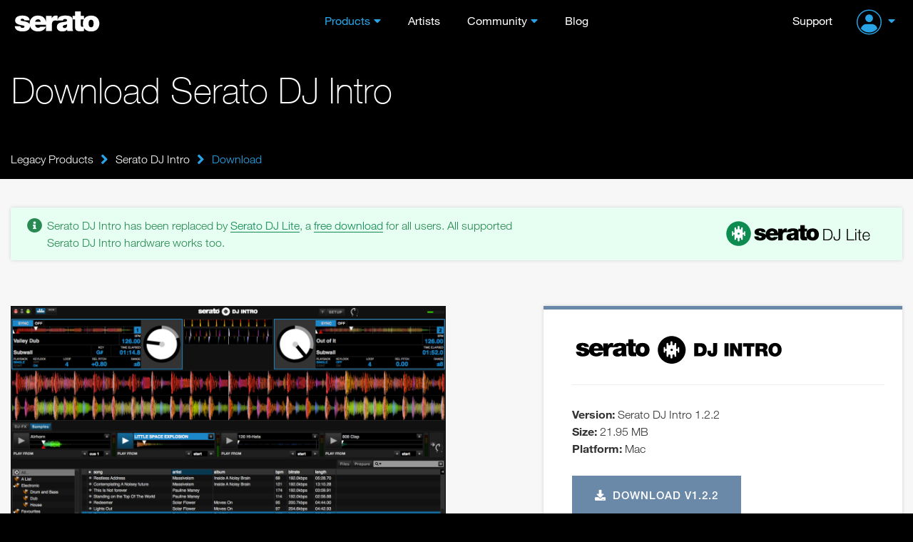

--- FILE ---
content_type: text/html; charset=UTF-8
request_url: https://serato.com/dj/intro/downloads/1.2.2
body_size: 11551
content:
<!DOCTYPE html>
<html lang="en">
  <head>
    <!-- Head -->
    <!-- Google Optimize -->
<script src="https://www.googleoptimize.com/optimize.js?id=GTM-PL87RHS"></script>
<!-- Required meta tags -->
<meta charset="utf-8">
<meta name="viewport" content="width=device-width, initial-scale=1, shrink-to-fit=no">

<!-- Javascript -->
<script type="application/javascript">
  var notificationsBaseUri = "https://notifications.serato.com/api/v2/me/notifications"
</script>
    <script src="/static/vue2.7_2eefe203eac2dde36929c55671483e3c.ssl.min.js" type="text/javascript" charset="utf-8"></script>
<script src="/static/v3_external_jquery-3.2.1.min_c9f5aeeca3ad37bf2aa006139b935f0a.ssl.min.js" type="text/javascript" charset="utf-8"></script>
<script src="/static/meganav_79dede7820961717053539b8b48dc7e8.ssl.min.js" type="text/javascript" charset="utf-8"></script>
<script type="text/javascript">
    dataLayer = window.dataLayer || [];
                dataLayer.push({
                            'dimension1': 'no',
                            'userId': undefined,
                            'dimension28': 'row',
                            'dimension2': 'Serato DJ Intro pages'
            
        });
        
</script>
<script>
    const insightsDomain = "https://insights.serato.com";

    (function(w,d,s,l,i){w[l]=w[l]||[];w[l].push({'gtm.start':
    new Date().getTime(),event:'gtm.js'});var f=d.getElementsByTagName(s)[0],
    j=d.createElement(s),dl=l!='dataLayer'?'&l='+l:'';j.async=true;j.src=
    `${insightsDomain}/gtm.js?id=`+i+dl;f.parentNode.insertBefore(j,f)
    })(window,document,'script','dataLayer','GTM-WRQHXNDV');
</script>
<!-- End Google Tag Manager --><script type="text/javascript">
	(function( window ){
		var f = function(){
			if( $( '#g-recaptcha' ).length > 0 ){
				grecaptcha.render('g-recaptcha', {
					sitekey : '6LeCBCoTAAAAAChhj9L8t8u7HW-9TwfAokU_nJIu'
				});
			}
		}
		window.render_recaptcha_callback = f;
	})(window);
	window.onload=window.render_recaptcha_callback;
</script>
<script src="https://www.google.com/recaptcha/api.js?&render=explicit" async defer></script>


<meta name="description" content="Download Serato DJ Intro. Learn to DJ with a free, stripped back version of the world's best DJ software.">

    <meta name="keywords" content="Download Serato DJ Intro, Free DJ Software Download, mixing software, mix mp3s">


<!-- Google Webmaster Tools -->
<meta name="google-site-verification" content="O80tMSpnuSew5sesYz8nwr35ZVOy9LGnoJqwSUkuUCw">
<!-- Google Apps -->
<meta name="google-site-verification" content="SQPjt9ArGCQazxZ2LAPFBxFHRqnzXyWM9u1dvyL6rRk">
<!-- Facebook instant article -->
<meta property="fb:pages" content="168400533015" />


<meta property="og:title" content="Download Serato DJ Intro - Free DJ Software"/>
<meta property="og:type" content="website"/>
<meta property="og:url" content="https://serato.com/dj/intro/downloads"/>
<meta property="og:description" content="Download Serato DJ Intro. Learn to DJ with a free, stripped back version of the world's best DJ software."/>

<title>Download Serato DJ Intro - Free DJ Software</title>

<link rel="shortcut icon" type="image/x-icon" href="https://m.cdn.sera.to/favicon-32.ico">

<!-- Fonts.com -->
<link type="text/css" rel="stylesheet" href="//fast.fonts.net/cssapi/295174d8-ce9c-4a7f-99ba-98bfaede73f9.css"/>

<!-- CSS -->
<link href="/static/v3_external_bootstrap.min_bf9e84e612dc0b34205f7981acfb8d6b.ssl.rw.min.css" rel="stylesheet" type="text/css">
<link href="/static/v3_main_80a109e5ab064fa22cd5319e8692e7a9.ssl.rw.min.css" rel="stylesheet" type="text/css">
<link href="/static/atomic_style_style_a9b6fa2f112df5c574cc5dd5da2590f1.ssl.rw.min.css" rel="stylesheet" type="text/css">



<!-- What even is this? -->
<script type="text/javascript">
    var site = 'html5-serato';
    
var SeratoCDNNames = {
css : '',
js : '',
img : 'm.cdn.sera.to'
}
    var displayForMobile = false;
        </script>

<!-- Default sitewide og:image -->
<meta property="og:image" content="https://m.cdn.sera.to/v3/homepage/background/home-hero-ls-3-md.jpg"/>
  </head>

  <body>
    <!-- Header -->
    <header id="primary-header">
      <div class="o-header">
    <div id="logoHeader">
        <a href="/" class="a-Logo--Header">
            <img src="https://m.cdn.sera.to/logos/logo.svg" alt="Serato logo">
        </a>
    </div>
    <span id="toggle-nav" class="fa fas fa-bars hidden-md hidden-lg"></span>
    


    <nav class="m-NavHeader">
        <ul class="level-10 u-ResetUl">
            <li class="m-NavHeader--Expanded">
                <a class="a-Link--PrimaryNavItem  a-Link--PrimaryNavItem a-Link--PrimaryNavItemIcon selected">Products</a>
                <i class="fa fas fa-angle-down js-ToogleMenuIcon hidden-md hidden-lg"></i>
                <ul class="o-MegaNav js-DropdownMenuMobile">
                    <li class="m-MegaNavColumn m-MegaNavColumn--IconTile hidden-xs hidden-sm">
                        <ul class="u-ResetUl level-20">
                            <li class="m-MegaNavColumn__NavAnnouncement">
                                <a class="a-Link--PrimaryNavItem" id="meganav-link-copy" href="/">
                                    <i class="fa fas fa-bullhorn a-Icon--LightBlueIcon"></i>
                                </a>
                                <ul class="level-30 m-List m-List--HrDivider">
                                    <li class="m-ListLi">
                                        <a id="meganav-link-img" href="/">
                                            <img class="img-responsive" src="" alt="">
                                        </a>
                                    </li>
                                </ul>
                            </li>
                        </ul>
                    </li>

                    <li class="m-MegaNavColumn">
                        <ul class="level-20 u-ResetUl">
                            <li class="">
                                <a href="/dj" class="a-Link--PrimaryNavItem a-Link--PrimaryNavItemIcon--OnlyMobile">Serato
                                    DJ</a>
                                <i class="fa fas fa-angle-down js-ToogleMenuIcon hidden-md hidden-lg"></i>

                                <ul class="level-30 m-List m-List--HrDivider js-DropdownMenuMobile">
                                    <li class="m-ListLi m-ListLi--DownloadNav">
                                        <a href="/dj/pro" class="a-Link--PrimaryNavItem ">Serato DJ Pro</a>
                                        <a class="a-Link--PrimaryNavItem  a-Link--DownLoadNavItem  hidden-xs hidden-sm hidden-md"
                                           href="/dj/pro/downloads">
                                            <i class="fa fas fa-download a-Icon--BlueIcon" aria-hidden="true"></i>Download
                                        </a>
                                    </li>
                                    <li class="m-ListLi m-ListLi--DownloadNav">
                                        <a href="/dj/lite" class="a-Link--PrimaryNavItem ">Serato DJ Lite</a>
                                        <a class="a-Link--PrimaryNavItem  a-Link--DownLoadNavItem  hidden-xs hidden-sm hidden-md --primaryNavItem"
                                           href="/dj/lite/downloads">
                                            <i class="fa fas fa-download a-Icon--GreenIcon" aria-hidden="true"></i>Download
                                        </a>
                                    </li>
                                    <li class="m-ListLi"><a href="/dj/pro/expansions" class="a-Link--PrimaryNavItem ">Expansions</a></li>
                                    <li class="m-ListLi"><a href="/dj/hardware" class="a-Link--PrimaryNavItem ">DJ
                                            Hardware</a></li>
                                    <li class="m-ListLi"><a href="/dj/pro/buy-dj-pro"
                                                            class="a-Link--PrimaryNavItem ">Pricing</a></li>
                                </ul>
                            </li>
                        </ul>
                    </li>

                    <li class="m-MegaNavColumn">
                        <ul class="level-20 u-ResetUl">
                            <li>
                                <a href="/music-production"
                                   class="a-Link--PrimaryNavItem a-Link--PrimaryNavItemIcon--OnlyMobile">Music
                                    Production</a>
                                <i class="fa fas fa-angle-down js-ToogleMenuIcon hidden-md hidden-lg"></i>

                                <ul class="level-30 m-List m-List--HrDivider js-DropdownMenuMobile">
                                    <li class="m-ListLi m-ListLi--DownloadNav">
                                        <a href="/studio" class="a-Link--PrimaryNavItem ">Serato Studio</a>
                                        <a class="a-Link--PrimaryNavItem  a-Link--DownLoadNavItem  hidden-xs hidden-sm hidden-md --primaryNavItem"
                                           href="/studio/downloads">
                                            <i class="fa fas fa-download a-Icon--PurpleIcon" aria-hidden="true"></i>Download
                                        </a>
                                    </li>
                                    <li class="m-ListLi m-ListLi--DownloadNav">
                                        <a href="/sample" class="a-Link--PrimaryNavItem ">Serato
                                            Sample<img class="plugin-badge" src="https://static.serato.com/common/images/plugin.svg" alt="plugin badge">
                                        </a>
                                        <a class="a-Link--PrimaryNavItem  a-Link--DownLoadNavItem hidden-xs hidden-sm hidden-md --primaryNavItem"
                                           href="/sample/downloads">
                                            <i class="fa fas fa-download a-Icon--YellowIcon" aria-hidden="true"></i>Download
                                        </a>
                                    </li>
                                    <li class="m-ListLi m-ListLi--DownloadNav">
                                        <a href="/hex-fx" class="a-Link--PrimaryNavItem ">Hex FX
                                            <img class="plugin-badge" src="https://static.serato.com/common/images/plugin.svg" alt="plugin badge">
                                        </a>
                                        <a class="a-Link--PrimaryNavItem  a-Link--DownLoadNavItem hidden-xs hidden-sm hidden-md --primaryNavItem"
                                           href="/hex-fx/downloads">
                                            <i class="fa fas fa-download a-Icon--WhiteIcon" aria-hidden="true"></i>Download
                                        </a>
                                    </li>
                                    <li class="m-ListLi">
                                        <a href="/pitchntime" class="a-Link--PrimaryNavItem ">Pitch
                                            &rsquo;n Time<img class="plugin-badge" src="https://static.serato.com/common/images/plugin.svg" alt="plugin badge"></a>
                                    </li>
                                    <li class="m-ListLi"><a href="https://serato.com/studio/sounds" class="a-Link--PrimaryNavItem">Sound Packs</a></li>
                                    <li class="m-ListLi"><a href="https://serato.com/visualizer" class="a-Link--PrimaryNavItem">Serato Visualizer</a></li>
                                </ul>
                            </li>
                        </ul>
                    </li>

                    <li class="m-MegaNavColumn">
                        <ul class="u-ResetUl level-20">
                            <li>
                                <a href="/vinyl-and-accessories"
                                    class="a-Link--PrimaryNavItem a-Link--PrimaryNavItemIcon--OnlyMobile">Vinyl and Accessories</a>
                                <i class="fa fas fa-angle-down js-ToogleMenuIcon hidden-md hidden-lg"></i>
                                <ul class="level-30 m-List m-List--HrDivider js-DropdownMenuMobile">
                                    <li class="m-ListLi"><a class="a-Link--PrimaryNavItem"
                                                            href="/vinyl-and-accessories/vinyl">Vinyl</a></li>
                                    <li class="m-ListLi"><a class="a-Link--PrimaryNavItem"
                                                            href="/vinyl-and-accessories/accessories">Accessories</a>
                                    </li>
                                </ul>
                            </li>
                            <li class="hidden-xs hidden-sm">
                                <ul class="level-30 m-List m-List--HrDivider">
                                    <li class="m-ListLi"><a class="a-Link--PrimaryNavItem " href="/legacy-products">Legacy
                                            Software</a></li>
                                </ul>
                            </li>
                        </ul>
                    </li>

                    <li class="m-MegaNavColumn visible-xs visible-sm hidden-md hidden-lg">
                        <ul class="u-ResetUl level-20">
                            <li>
                                <a class="a-Link--PrimaryNavItem " href="/legacy-products">Legacy Software</a>
                            </li>
                        </ul>
                    </li>
                </ul>
            </li>

            <li>
                <a class="a-Link--PrimaryNavItem   " href="/artists">Artists</a>
            </li>

            <li class="m-NavHeader--Expanded">
                <a class="a-Link--PrimaryNavItem  a-Link--PrimaryNavItem a-Link--PrimaryNavItemIcon ">Community</a>
                <i class="fa fas fa-angle-down js-ToogleMenuIcon hidden-md hidden-lg"></i>
                <ul class="o-MegaNav o-MegaNav__Small u-ResetUl js-DropdownMenuMobile">
                    <li class="m-MegaNavColumn m-MegaNavColumn__Small">
                        <ul class="level-20">
                            <li class="m-ListLi"><a class="a-Link--PrimaryNavItem " href="/forum">Forum</a></li>
                            <li class="m-ListLi"><a class="a-Link--PrimaryNavItem " href="/playlists">Playlists</a></li>
                            <li class="m-ListLi"><a class="a-Link--PrimaryNavItem " href="/certified-dj-schools">Certified DJ Schools</a></li>
                        </ul>
                    </li>
                </ul>
            </li>

            <li>
                <a class="a-Link--PrimaryNavItem " href="https://the-drop.serato.com/">Blog</a>
            </li>
            <li class="hidden-md hidden-lg">
                <a class="a-Link--PrimaryNavItem" href="https://support.serato.com/hc/en-us">Support</a>
            </li>
            <li class="hidden-md hidden-lg m-NavHeader--Expanded m-NavHeader--Expanded--UserMenu m-NavHeaderAccountMenu">
                <span class="m-NavHeader--Expanded">
     <a class="m-NavUser__Profile  m-NavHeader--Expanded--UserMenu a-Link--PrimaryNavItem  a-Link--PrimaryNavItem ">
        <img class="m-NavUser__Profile__ImgLoggedOut" src="https://static.serato.com/common/images/account-icon.svg" alt="User Avatar">
    </a>
    <i class="fa fas fa-angle-down js-ToogleMenuIcon hidden-md hidden-lg"></i>
    <ul class="o-MegaNav o-MegaNav__UserMenu u-ResetUl js-DropdownMenuMobile js-hover-AvatarUserMenu">
        <li class="m-MegaNavColumn m-MegaNavColumn__UserMenu">
            <ul class="level-20">
                <li class="m-ListLi">
                    <a class="a-Link--PrimaryNavItem a-Link--PrimaryNavItemIconUserMenu" href="/login?redirect=%2Fdj%2Fintro%2Fdownloads%2F1.2.2">
                        Sign in
                    </a>
                </li>
                <li class="m-ListLi m-ListLi--UserTitle"><p>Don't have an account?</p></li>
                <li class="m-ListLi">
                    <a class="a-Link--PrimaryNavItem a-Link--PrimaryNavItemIconUserMenu" href="/create?redirect=%2Fdj%2Fintro%2Fdownloads%2F1.2.2">
                        Create account
                    </a>
                </li>
            </ul>
        </li>
    </ul>
 </span>
            </li>
        </ul>
    </nav>

    <div class="m-NavUser">
        <a class="m-NavUser__Support a-Link--PrimaryNavItem " href="https://support.serato.com/hc/en-us">Support</a>
        <span class="m-NavUser__Forum"></span>
        <span class="m-NavHeader--Expanded">
     <a class="m-NavUser__Profile  m-NavHeader--Expanded--UserMenu a-Link--PrimaryNavItem  a-Link--PrimaryNavItem ">
        <img class="m-NavUser__Profile__ImgLoggedOut" src="https://static.serato.com/common/images/account-icon.svg" alt="User Avatar">
    </a>
    <i class="fa fas fa-angle-down js-ToogleMenuIcon hidden-md hidden-lg"></i>
    <ul class="o-MegaNav o-MegaNav__UserMenu u-ResetUl js-DropdownMenuMobile js-hover-AvatarUserMenu">
        <li class="m-MegaNavColumn m-MegaNavColumn__UserMenu">
            <ul class="level-20">
                <li class="m-ListLi">
                    <a class="a-Link--PrimaryNavItem a-Link--PrimaryNavItemIconUserMenu" href="/login?redirect=%2Fdj%2Fintro%2Fdownloads%2F1.2.2">
                        Sign in
                    </a>
                </li>
                <li class="m-ListLi m-ListLi--UserTitle"><p>Don't have an account?</p></li>
                <li class="m-ListLi">
                    <a class="a-Link--PrimaryNavItem a-Link--PrimaryNavItemIconUserMenu" href="/create?redirect=%2Fdj%2Fintro%2Fdownloads%2F1.2.2">
                        Create account
                    </a>
                </li>
            </ul>
        </li>
    </ul>
 </span>
    </div>

</div>
    </header>
    <div class="push"></div>
    <!-- Content -->
    <div id="main" role="main"	     data-page-classes=""
>
	<script>
    "use strict";

    Vue.component('basic-alert', {
        template: "\n<div :class=\"[alertType ? alertType : '', isFullWidth ? 'm-basic-alert--full-width': '']\" " +
          "class=\"m-basic-alert\">\n  <div\n    class=\"m-basic-alert__content\"\n    " +
          ":class=\"[{'m-basic-alert__content--full-width': isFullWidth}]\"\n  >\n    <div " +
          "class=\"m-basic-alert__text\">\n      <span v-if=\"title !== ''\" " +
          "class=\"m-basic-alert__heading\">{{title}} -</span>\n      <span v-html='text'></span>\n    </div>\n" +
          "    <div class=\"m-basic-alert__button\">\n      <slot v-if=\"hasButton\" name=\"button\"></slot>\n"  +
        "</div>\n  </div>\n  <div v-if=\"showCloseButton\" class=\"m-basic-alert__close\" @click=\"close\">\n"  +
        "<i class=\"far fa-times\" />\n  </div>\n</div>",
        props: {
            title: {
                type: String,
                default: ''
            },
            text: {
                type: String,
                default: ''
            },
            hasButton: {
                type: Boolean,
                default: false
            },
            alertType: {
                type: String,
                default: ''
            },
            showCloseButton: {
                type: Boolean,
                default: false
            },
            hideDismissButton: {
                type: Boolean,
                default: false
            },
            isFullWidth: {
                type: Boolean,
                default: false
            }
        },
        methods: {
            close: function close() {
                this.$emit('close');
            }
        }
    });
</script>
<script>

"use strict";

// Used for validation of props
var colourOptions = ['a-btn--light-blue', 'a-btn--inverted-light-blue', 'a-btn--orange', 'a-btn--dark-blue', 'a-btn--green', 'a-btn--purple', 'a-btn--yellow', 'a-btn--solid-color a-btn--dj-pro', 'a-btn--solid-color a-btn--dj-lite', 'a-btn--solid-color a-btn--studio', 'a-btn--solid-color a-btn--sample', 'a-btn--alert a-btn--alert--success', 'a-btn--alert a-btn--alert--warning', 'a-btn--alert a-btn--alert--danger'];
Vue.component('base-button', {
  template: "\n<a\n  v-if=\"href !=''\"\n  @click=\"handleClick\"\n  class=\"a-btn\"\n  :class=\"[color, size, {'disabled': isDisabled}]\"\n  :href=\"href\"\n><span>{{ buttonTitle }}</span></a>\n<button\n  v-else\n  @click=\"handleClick\"\n  class=\"a-btn\"\n  :class=\"[color, size, {'disabled': isDisabled, 'a-btn--is-loading': isLoading, 'a-btn--is-toggled-on' : isToggleable && isToggledOn, 'a-btn--expand': expand}]\"\n  :disabled=\"isDisabled || isLoading\"\n>\n  <transition\n    name=\"an-loading-fade\"\n    mode=\"out-in\"\n    appear\n  >\n    <span v-if=\"isLoading\">\n      <i class=\"a-btn__icon--left fas fa-spinner-third fa-spin\"></i>\n      <span v-if=\"useDefaultLoadingMessage && !isInlineTitle\">Loading...</span>\n      <span v-else-if=\"!useDefaultLoadingMessage && isInlineTitle\">{{ buttonTitle }}</span>\n    </span>\n    <span v-else>\n      <i v-if=\"icon && iconPosition === 'left'\" :class=\"[{'a-btn__icon--left': icon}, icon]\"></i>\n      {{ buttonTitle }}\n      <i v-if=\"icon && iconPosition === 'right'\" :class=\"[{'a-btn__icon--right': icon}, icon]\"></i>\n    </span>\n  </transition>\n</button>",
  props: {
    buttonTitle: {
      type: String,
      default: '',
      required: true
    },
    size: {
      type: String,
      default: '',
      required: false
    },
    color: {
      type: String,
      default: '',
      required: true
    },
    isDisabled: {
      type: Boolean,
      default: false,
      required: false
    },
    isToggleable: {
      type: Boolean,
      default: false,
      required: false
    },
    isToggledOn: {
      type: Boolean,
      default: false
    },
    href: {
      type: String,
      default: '',
      required: false
    },
    icon: {
      type: String,
      required: false
    },
    iconPosition: {
      type: String,
      default: 'left',
      required: false
    },
    isLoading: {
      type: Boolean,
      default: false
    },
    useDefaultLoadingMessage: {
      type: Boolean,
      default: false
    },
    isInlineTitle: {
      type: Boolean,
      default: true
    },
    expand: {
      type: Boolean,
      default: false
    }
  },
  methods: {
    handleClick: function handleClick() {
      this.$emit('click');
    }
  }
});
</script>
<!-- Hero shot -->

<!-- Title and download button-->
<div class="pg-header pg-header--sml pg-header-extra-padding dark-bg">
    <div class="container">
        <div class="row pg-header--flexcenter">
            <div class="col-xs-12 col-sm-8 col-md-9">
            <h1 >
                                    Download Serato DJ Intro                            </h1>
            </div>
            <div class="col-xs-12 col-sm-4 col-md-3 pull-right-flex hidden-xs hidden-sm">
                            </div>
        </div>
    </div>
</div>


    <!-- Breadcrumbs -->
    <div class="bg-black">
        <div class="container breadcrumb-container">
            <div class="row">
                                <div class="col-xs-12">
                    <div class="breadcrumb-nav bold">
    <div class="grad"></div>
    <div class="scroll-container">
        <a class="ib item first" href="/legacy-products">Legacy Products<div class="divider"></div></a>
                <i class="fa fas fa-lg fa-angle-right ib"></i><a class="ib item" href="/dj/intro">Serato DJ Intro<div class="divider"></div></a>
                <i class="fa fas fa-lg fa-angle-right ib"></i>                    <div class="current ib item">
                Download</div>
            </div>
</div>


                </div>
                            </div>
        </div>
    </div>
<div id="download-alert-vue-app" :style="">
    </div>
<!-- Mobile download / call to action button -->

<div class="first-time-download-section__wrapper">
    <div class="first-time-download-section ">
        
            </div>
</div>

<script type='text/javascript' src="//wurfl.io/wurfl.js"></script>
<script type="text/javascript">
// we don't want to show this section on mobile/tablet
if (WURFL.is_mobile) {
    let wrapper = document.getElementsByClassName("first-time-download-section__wrapper")[0]
    wrapper.style.display = 'none'
}

$(document).ready(function() {
    let split = document.getElementsByClassName("first-time-download-section--split")[0]
    if(split) {
        split.classList.add("slide-down-fade-in-animation")
    }
});

</script><!-- Download info and cards -->
<div class="container downloads-content" id="content">

    
<div class="container conversion-banner conversion-banner-lite lite-underline-links">
    <i class="fa fas fa-info-circle conversion-info-circle"></i>
    <div class="row">
        <div class="col-xs-12 col-sm-7 conversion-info">
            Serato DJ Intro has been replaced by <a href="/dj/lite"><u>Serato DJ Lite</u></a>, a <a href="/dj/lite/downloads"><u>free download</u></a> for all users. All supported Serato DJ Intro hardware works too.
        </div>
        <div class="col-xs-12 col-sm-5 conversion-logos">
            <img class="conversion-logo-lite" src="https://m.cdn.sera.to/v3/products/dj/lite/logos/serato-dj-lite-black.svg" height="35">
        </div>
    </div>
</div>
    <div class="row row-with-card">
        <!-- Description and video -->
        <div class="col-xs-12 col-md-7 col-lg-6 blue-underline-links">
                            <img class="mt-1m mb-3m img-responsive" alt="Serato DJ Intro 1.2.2" src="https://u.cdn.sera.to/content/images/69/16669/16669.png">
                  <h2>Serato DJ Intro 1.2.2 (Legacy)</h2>
            	<div class="content-body">
		<p>Serato DJ Intro is a Free DJ Software download, designed for people who love music. Serato DJ Intro allows for traditional two deck mixing of digital music files from a computer.</p>
<p class="info-block mb"><strong>NOTE</strong>: Ensure you have the <a href="/dj-intro/support">latest available drivers AND firmware updates</a>, which may be required in order to be compatible with Serato DJ Intro. &nbsp;</p>
<h4>New in Serato DJ Intro 1.2.2</h4>
<ul>
<li>Includes official support for Windows 8.1.</li>
</ul>
<h4>Serato DJ Intro Features</h4>
<ul>
<li>Two tracks can be mixed simultaneously using traditional DJ controls - scratch, nudge, bend, EQ</li>
<li>Serato Sync locks tracks together for seamless grooves</li>
<li>Serato Crates make audio file management easy</li>
<li>Advanced iTunes integration</li>
<li>Cue points allow you to quickly access specific parts of songs</li>
<li>Loops repeat selected sections</li>
<li>DJ-FX will enhance and DJ set, delay, filter and reverb, three FX chainable for each deck</li>
<li>Sample Player can play up to four short samples, audio loops, sound effects or full length tracks in addition to the two tracks you're mixing</li>
</ul>
<h4>Hardware Support</h4>
<p>Serato DJ Intro 1.2.2 supports the following controllers:</p>
<ul>
<li>Denon DJ MC2000</li>
<li>Denon DJ MC6000MK2</li>
<li>Numark MixDeck</li>
<li>Numark MixDeck Express</li>
<li>Numark Mixtrack Pro</li>
<li>Numark Mixtrack Pro II</li>
<li>Numark Mixtrack Quad</li>
<li>Numark Mixtrack Edge</li>
<li>Numark N4</li>
<li>Numark MixDeck Quad</li>
<li>Pioneer DDJ-ERGO</li>
<li>Pioneer DDJ-SB</li>
<li>Pioneer DDJ-WeGO</li>
<li>Reloop Beatmix 4</li>
<li>Reloop Beatmix 2</li>
<li>Reloop Terminal Mix8</li>
<li>Reloop Terminal Mix 4</li>
<li>Reloop Terminal Mix 2</li>
<li>Vestax Typhoon</li>
<li>Vestax VCI-100 Mk II</li>
<li>Vestax VCI-400*</li>
</ul>
<p>*Some Vestax VCI-400s may require a firmware upgrade to function correctly with Serato DJ Intro. <a href="/dj-intro/support/10421/my-vci-400-is-not-recognized-in-serato-dj-intro/vestax" target="_blank" rel="noopener noreferrer">Read this FAQ</a> for more information.</p>
<p>More information about <a href="/dj-intro/hardware" target="_blank" rel="noopener noreferrer">Serato DJ Intro controllers</a></p>
<h4>OS Support</h4>
<p>Ensure that you meet the <a href="#min-specs">system requirements</a> for Serato DJ Intro.</p>        	</div>
                        <p>Read the full <a class="a-link__text a-link__text--blue" href="/dj/intro/downloads/1.2.2/releasenotes">Serato DJ Intro 1.2.2 release
          notes</a>.</p>
                    </div>
        <!-- Download links, system requirements, etc. -->
        <div class="col-xs-12 col-sm-6 col-md-5 col-lg-5 col-lg-offset-1 download-sidebar">
            

    <script src="/static/v3_build_ajax-form_8fb35ff5f76dbae6cd4707f3e490fc23.ssl.min.js" type="text/javascript" charset="utf-8"></script>

    <div class="card card-legacy">
        <div class="bottom">
                            <img class="dl-logo pt-1m mb-1m" src="https://m.cdn.sera.to/v2/logos/serato-dj-intro-logo-black.svg"
                    alt="Serato DJ Intro" width="300">
                        <hr>
                                                            <p class="download-details">
                <strong>Version:</strong> Serato DJ Intro 1.2.2                <br>
                <strong>Size:</strong> 21.95 MB                                <br>
                                    <strong>Platform:</strong> Mac                            </p>
                            <div class="download-buttons">
                                        <a class="btn btn-primary btn-padded" href="/login?flow_entry=download&redirect=%2Fdj%2Fintro%2Fdownloads%2F1.2.2%2Fmac%3F">
                    <i class="fa fas fa-download"></i>  Download v1.2.2</a>
                </div>
                                    <div class="download-message" style="display: none">
                        <div class="mobile-warning-box">
                            <p><strong>Serato DJ Intro</strong> is a desktop app.
                            Please return on your PC or Mac to download.</p>
                        </div>
                    </div>
                                        <!-- Download without corepack link. Hidden on mobile devices -->
                    </div>
    </div>


<div id="send-email-alert-vue">
    <basic-alert
        class="pl-m-basic-alert"
        :is-full-width="true"
        title="Thanks"
        text="We’ve emailed you a download link"
        alert-type="m-basic-alert--success"
        :show-close-button="true"
        @close="closeAlert()"
        >
    </basic-alert>
</div>

<div class="send-email-modal">
    <div
    class="m-modal modal-overlay hidden">
    <div class="m-modal-dialog">
        <div class="m-modal-close a-btn-close">
            <i class="far fa-times"></i>
        </div>
        <div class="m-modal-content">
            <div class="modal-title">
                Serato DJ Intro 1.2.2 is a desktop app            </div>
            <div class="modal-body">
              Visit this page on your PC or Mac to download for free.            </div>
        </div>
        <footer class="m-modal-footer">
                          <a class="a-Button--Medium a-Button--LightBlue ajax-submit a-btn--medium a-btn-modal--action"
                                >Send me a download link</a>
                                      <a class="a-link__text a-link__text--light-blue a-btn-close">Close</a>
                    </footer>
    </div>
</div>
</div>



<div id="sidebarapp" class="o-DownloadsSideBar">
            <span id="system-requirements" class="anchor"></span>
  <accordion-card
    card-title="System requirements"
    data-url= "?systemrequirements#system-requirements"
    :is-expanded="false" >
    <template #content>
        <div class="accordion-content">
                                        <p class="info-block notes">Please read the following FAQs first if you are considering buying a Windows based PC with an <a href='https://serato.com/dj-intro/support/6157/problems-with-windows-based-pcs-with-i3-i5-or-i7-processors-when-used-with-usb-11-devices'>Intel iSeries</a>, <a href='https://serato.com/dj-intro/scratchlive/support/8433/problems-with-windows-based-pcs-with-pentium-p6xxx-processors-when-used-with-usb-11-devices'>Pentium P6xxx</a> or <a href='https://serato.com/dj-intro/support/8901/problems-with-pcs-using-amd-processors'>AMD processor</a>.</p>
                                        <table class="min-specs" width="100%">
    <tr>
        <th></th>
        <th>Mac</th>
        <th>Windows</th>
    </tr>

    <!-- Product name -->
    <tr>
        <td colspan="3" class="product-name">Serato DJ Intro</td>
    </tr>

    <!-- Operating System requirements-->
            <tr valign="top">
            <td>
                                    Operating System<em><sup>*</sup></em>
                            </td>
                            <td>
                                            Mac OS X 10.9<br>
                                            Mac OS X 10.8<br>
                                            Mac OS X 10.7<br>
                                            Mac OS X 10.6<br>
                                    </td>
                            <td>
                                            Windows 8.1<br>
                                            Windows 7 with SP1<br>
                                            Windows Vista with SP1<br>
                                    </td>
                    </tr>
        <!-- 64-bit note -->
        
        
    
    <!-- CPU requirements -->
            <tr valign="top">
            <td>Processor</td>
            <td colspan="2">
                                                            Core Duo:
                                                    1.6GHz <small>Mac OS</small><br>
                                                                                                        Core 2 Duo:
                                                    2.0GHz <small>Windows</small><br>
                                                                                                                                    <p class="mb0">All Intel i3, i5 and i7 processors are supported.</p>
                                                                        </td>
        </tr>
    
    <!-- Screen Resolution requirements -->
            <tr>
            <td>Screen Resolution</td>
            <td colspan="2">1024 x 768</td>
        </tr>
    
    <!-- Memory requirements -->
            <tr>
            <td>Memory</td>
            <td colspan="2">
                                                            1 GB                                                </td>
        </tr>
    
    <!-- Video memory requirements -->
    
    <!-- USB requirements -->
            <tr>
            <td>USB</td>
            <td colspan="2">Available USB 2.0 port</td>
        </tr>
    
    <!-- Storage requirements -->
    
    
                    </table>
                                        <p class="footnote"><small><sup id="footnote-1">*</sup>Operating System support assumes you are using the <strong>latest</strong> point release.</small>
                                          </p>
                                                                <p class="info-block">Windows computers using Intel graphics cards are not currently supported by Serato Video. <a href='https://serato.com/video/support/15693'>Please read this FAQ.</a></p>
                                </template>
  </accordion-card>
    
            <script type='application/javascript' src="//wurfl.io/wurfl.js"></script>
<script type="application/javascript">
    $(function () {
        if (WURFL.is_mobile) {
            $('#installers-section-mobile-hide').hide();
        }
    });
</script>

<span id="manuals-and-downloads" class="anchor"></span>

<accordion-card
  card-title="Manuals and downloads"
  data-url="?manualsanddownloads#manuals-and-downloads"
  :is-expanded="false"
>
  <template #content>
              <ul class="list-unstyled accordion-content list-less-m" id="installers-section-mobile-hide">
          <li class="accordion-subtitle">Installers</li>
                          <li>
                <a class="a-link__text a-link__text--blue" href="/login?flow_entry=download&redirect=%2Fdj%2Fintro%2Fdownloads%2F1.2.2%2Fmac">
                    Serato DJ Intro for Mac OS X                                    </a>
              </li>
                          <li>
                <a class="a-link__text a-link__text--blue" href="/login?flow_entry=download&redirect=%2Fdj%2Fintro%2Fdownloads%2F1.2.2%2Fwin">
                    Serato DJ Intro for Windows                                    </a>
              </li>
                    </ul>
                    <ul class="list-unstyled accordion-content list-less-m">
          <li class="accordion-subtitle">User manuals</li>
                          <li>
                <a class="a-link__text a-link__text--blue" href="/filedownload/132429/Serato%20DJ%20Intro%20User%20Manual%20-%20English.pdf">
                    Serato DJ Intro Manual (English)                </a>
              </li>
                          <li>
                <a class="a-link__text a-link__text--blue" href="/filedownload/126417/Serato%20DJ%20Intro%20User%20Manual%201.1.2%20-%20Japanese.pdf">
                    Serato DJ Intro Manual (Japanese)                </a>
              </li>
                    </ul>
              </template>
</accordion-card>
    
              <accordion-card
    card-title="Quickstart guides"
  >
    <template #content>
      <ul class="list-unstyled accordion-content list-less-m">
                      <li>
              <a class="a-link__text a-link__text--blue" href="/filedownload/122317/Serato%20DJ%20Intro%20Quickstart%20Guide%20for%20Denon%20DJ%20MC6000Mk2.pdf">Denon DJ MC6000MK2 Quickstart Guide</a>
            </li>
                      <li>
              <a class="a-link__text a-link__text--blue" href="/filedownload/115681/Serato%20DJ%20Intro%20Quickstart%20Guide.pdf">Numark MixDeck Express Quickstart Guide</a>
            </li>
                      <li>
              <a class="a-link__text a-link__text--blue" href="/filedownload/115677/Serato%20DJ%20Intro%20Quickstart%20Guide.pdf">Numark MixDeck Quickstart Guide</a>
            </li>
                      <li>
              <a class="a-link__text a-link__text--blue" href="/filedownload/129529/Serato%20DJ%20Intro%20Numark%20Mixtrack%20Edge%20Quickstart%20Guide.pdf">Numark Mixtrack Edge Quickstart Guide</a>
            </li>
                      <li>
              <a class="a-link__text a-link__text--blue" href="/filedownload/83913/Serato%20DJ%20Intro%20Quickstart%20Guide.pdf">Numark Mixtrack Pro Quickstart Guide</a>
            </li>
                      <li>
              <a class="a-link__text a-link__text--blue" href="/filedownload/129533/Serato%20DJ%20Intro%20Numark%20Mixtrack%20Quad%20Quickstart%20Guide.pdf">Numark Mixtrack Quad Quickstart Guide</a>
            </li>
                      <li>
              <a class="a-link__text a-link__text--blue" href="/filedownload/115685/Serato%20DJ%20Intro%20Quickstart%20Guide.pdf">Numark N4 Quickstart Guide</a>
            </li>
                      <li>
              <a class="a-link__text a-link__text--blue" href="/filedownload/115701/Serato%20DJ%20Intro%20Quickstart%20Guide.pdf">Pioneer DJ DDJ-ERGO Quickstart Guide</a>
            </li>
                      <li>
              <a class="a-link__text a-link__text--blue" href="/filedownload/117937/Pioneer%20DDJ-SB%20INTRO%20QSG.pdf">Pioneer DJ DDJ-SB Quickstart Guide</a>
            </li>
                      <li>
              <a class="a-link__text a-link__text--blue" href="/filedownload/135937/Pioneer%20DDJ-WeGo3%20Intro%20Quickstart%20Guide.pdf">Pioneer DJ DDJ-WeGO3 Quickstart Guide</a>
            </li>
                      <li>
              <a class="a-link__text a-link__text--blue" href="/filedownload/129537/Serato%20DJ%20Intro%20Reloop%20Beatmix%202%20Quickstart%20Guide.pdf">Reloop Beatmix 2 Quickstart Guide</a>
            </li>
                      <li>
              <a class="a-link__text a-link__text--blue" href="/filedownload/129541/Serato%20DJ%20Intro%20Reloop%20Beatmix%204%20Quickstart%20Guide.pdf">Reloop Beatmix 4 Quickstart Guide</a>
            </li>
                      <li>
              <a class="a-link__text a-link__text--blue" href="/filedownload/122133/Serato%20DJ%20Intro%20Reloop%20Terminal%20Mix%208%20Quickstart%20Guide.pdf">Reloop Terminal Mix 8 Quickstart Guide</a>
            </li>
                      <li>
              <a class="a-link__text a-link__text--blue" href="/filedownload/115689/Serato%20DJ%20Intro%20Quickstart%20Guide.pdf">Vestax Typhoon Quickstart Guide</a>
            </li>
                      <li>
              <a class="a-link__text a-link__text--blue" href="/filedownload/115697/Serato%20DJ%20Intro%20Quickstart%20Guide.pdf">Vestax VCI-400 Quickstart Guide</a>
            </li>
                          </ul>
    </template>
  </accordion-card>
    
                
            <accordion-card
  card-title="Download archive"
>
  <template #content>
    <ul class="list-unstyled accordion-content list-less-m">
      <li>
        <a class="a-link__text a-link__text--blue" href="/dj/intro/downloads/archive">
            Serato DJ Intro Download archive
        </a>
      </li>
    </ul>
  </template>
</accordion-card>
    </div>
<script>
    "use strict";

    Vue.component('base-card', {
        template: "\n<transition name=\"an-fade\">\n  <div\n    class=\"a-card__base\"\n    :class=\"\n    [\n      {'a-card__base--shadow': hasShadow},\n      {'a-card__base--with-alert': hasAlert},\n      {'a-card__base--compact': isCompact},\n      {'a-card__base--pricing': isPricing},\n      alertType\n    ]\"\n  >\n    <div v-if=\"hasAlert\" class=\"a-card__base--alert\">\n      <slot name=\"alert\" />\n    </div>\n    <slot name=\"content\" />\n  </div>\n</transition>",
        props: {
            hasShadow: {
                type: Boolean,
                default: true
            },
            hasAlert: {
                type: Boolean,
                default: false
            },
            alertType: {
                type: String,
                default: ''
            },
            isCompact: {
                type: Boolean,
                default: false
            },
            isPricing: {
                type: Boolean,
                default: false
            }
        }
    });
</script>
<script>
    "use strict";

    var TransitionTimingFunctionOptions = {
        'Ease': 'ease',
        'Ease In Out': 'ease-in-out',
        'Ease In': 'ease-in',
        'Ease Out': 'ease-out',
        'Linear': 'linear'
    };
    Vue.component('accordion-card', {
        template: "\n<base-card\n  :hasShadow=\"true\"\n  class=\"m-accordion-card\"\n  :class=\"{\n    'm-accordion-card--opened': isOpened && !isOpening,\n    'm-accordion-card--opening': isOpening,\n    'm-accordion-card--closing': isClosing\n  }\"\n>\n  <template #content>\n    <div class=\"m-accordion-card__header\" @click=\"toggleOpen()\">\n      <div class=\"m-accordion-card__header-title\">\n        <slot name=\"title\">\n          {{ cardTitle }}\n        </slot>\n      </div>\n      <i\n        class=\"far fa-angle-down m-accordion-card__header-icon\"\n        :class=\"{ 'm-accordion-card__header-icon--rotate': isOpened }\"\n      />\n    </div>\n    <div\n      class=\"m-accordion-card__content\"\n      :class=\"{ 'm-accordion-card__content--opened': isOpened }\"\n      :style=\"{\n        transitionDuration: transitionDuration,\n        transitionTimingFunction: transitionTimingFunction\n      }\"\n    >\n      <slot name=\"content\" />\n    </div>\n  </template>\n</base-card>",
        props: {
            cardTitle: {
                type: String,
                default: '',
                required: true
            },
            isExpanded: {
                type: Boolean,
                default: false
            },
            transitionDuration: {
                type: String,
                default: '350ms'
            },
            transitionTimingFunction: {
                type: String,
                default: TransitionTimingFunctionOptions['Ease In Out'],
                validator: function validator(val) {
                    return Object.values(TransitionTimingFunctionOptions).includes(val);
                }
            }
        },
        created: function created() {
            // initual the state
            this.isOpened = this.isExpanded;
            this.isOpening = false;
            this.isClosing = false;
        },
        data: function data() {
            return {
                isOpened: {
                    type: Boolean,
                    default: false
                },
                isOpening: {
                    type: Boolean,
                    default: false
                },
                isClosing: {
                    type: Boolean,
                    default: false
                }
            };
        },
        methods: {
            toggleOpen: function toggleOpen() {
                var _this = this;

                this.isOpened ? this.isClosing = true : this.isOpening = true;
                var intervals = this.transitionDuration.includes('ms') ? parseInt(this.transitionDuration) : parseInt(this.transitionDuration) * 1000;
                setTimeout(function () {
                    _this.isClosing = false;
                    _this.isOpening = false;
                }, intervals);
                this.isOpened = !this.isOpened;
                this.$emit('click', this.isOpened);
            }
        }
    });
</script>
<script>
  "use strict";
  var vueApp = new Vue({
    el: '#sidebarapp',
  });
</script>
        </div>
    </div>

</div></div>
    <!-- Footer -->
    <footer>
      <div class="container">
    <ul class="nav list-unstyled">
        <li class="nav-item">
            <a class="nav-link"  href="https://support.serato.com/hc/en-us">Support</a>
        </li>
        <li class="nav-item">
            <a class="nav-link"  href="/contact">Contact Us</a>
        </li>
                <li class="nav-item">
            <a class="nav-link"  href="/about">About Us</a>
        </li>
        <li class="nav-item">
            <a class="nav-link"  href="/careers">Careers</a>
        </li>
        <li class="nav-item">
            <a class="nav-link"  href="/resources">Resources</a>
        </li>
                <li class="nav-item">
            <a class="nav-link"  href="/legal">Legal</a>
        </li>
        <li class="nav-item">
            <a class="nav-link"  href="/legal/website-privacy-policy">Privacy Policy</a>
        </li>
    </ul>

    <img class="footer-logo lazy" src="https://m.cdn.sera.to/logos/logo.svg" alt="Serato logo">
        <ul class="footer-social-media list-inline">
        <li class="list-inline-item mr-3 ml-3">
            <a href="https://www.youtube.com/user/seratohq" target="_blank" rel="noopener noreferrer" title="YouTube">
                <i class="fab fa-2x fa-youtube"></i>
            </a>
        </li>
        <li class="list-inline-item mr-3 ml-3">
            <a href="https://instagram.com/serato" target="_blank" rel="noopener noreferrer" title="Instagram">
                <i class="fab fa-2x fa-instagram"></i>
            </a>
        </li>
        <li class="list-inline-item mr-3 ml-3">
            <a href="https://www.twitch.tv/serato" target="_blank" rel="noopener noreferrer" title="Twitch">
                <i class="fab fa-2x fa-twitch"></i>
            </a>
        </li>
        <li class="list-inline-item mr-3 ml-3">
            <a href="https://www.facebook.com/serato" target="_blank" rel="noopener noreferrer" title="Facebook">
                <i class="fab fa-2x fa-facebook"></i>
            </a>
        </li>
    </ul>
        <div class="copyright">
        <p><a href="/legal/cookies#exercising-your-personal-information-rights" class="disclaimer-link">Do not sell or share my personal information</a></p>
        <p>&copy; Serato 1999 - 2026. All&nbsp;rights&nbsp;reserved.</p>
    </div>
</div>    </footer>

    <!-- Variables -->
    <script>
      var serverVars = {
        geoipCountryIso: 'US'
      }

      // remove the u query parameter from url
      var searchParams = new URLSearchParams(window.location.search)
      var u = searchParams.get('u')
      if (u) {
          // Remove the u params from the url
          var newUrl = location.href
              // this Regex is to remove the u param from the middle of the url
              // e.g. http://abc/?u=123&foo=bar will become http://abc/?foo=bar
              .replace(/([&|?])u=\w*&/, '$1')
              // This Regex is to remove the u from the end of the url
              // e.g. http://abc/?foo=bar&u=123 will become http://abc/?foo=bar
              .replace(/[&|?]u=\w*/, '')

          history.pushState({}, null, newUrl)
      }
    </script>

    <!-- Polyfill for srcset (and picture elements) -->
    <script src="/static/v3_external_picturefill.min_1d343d827310c1b001db8b2bb7eb9cb4.ssl.min.js" type="text/javascript" charset="utf-8" async defer></script>

    <!-- Optional JavaScript -->
    <!-- Bootstrap JS -->
    <script src="/static/v3_external_bootstrap.min_81b877e4b90c8828edebe2b1a1dd0176.ssl.min.js" type="text/javascript" charset="utf-8"></script>

    <!-- Lazy loader (lazy-loader.js - configuration code - must run before lazysizes) -->
    <script src="/static/v3_lazy-loader_7d81238ccec515317d396437069aff98.ssl.min.js" type="text/javascript" charset="utf-8"></script>
    <script src="/static/v3_external_ls.unveilhooks.min_c3fb667c2038ee90e26f15aa43bf4342.ssl.min.js" type="text/javascript" charset="utf-8"></script>
    <script src="/static/v3_external_lazysizes.min_6c56a43493e4528377e97ea3083ade0d.ssl.min.js" type="text/javascript" charset="utf-8"></script>

    <!-- JavaScript -->
    <script src="/static/v3_build_header_f8c96792a3ba00ee9cbde5a1db0c9e00.ssl.min.js" type="text/javascript" charset="utf-8"></script>
    <script src="/static/v3_build_main_00106fe1f37204af5f2dc28f1efd4971.ssl.min.js" type="text/javascript" charset="utf-8"></script>

    <script src="/static/v3_swapp.v3_d252ad27b02beca2d5e91ea759da5b2b.ssl.min.js" type="text/javascript" charset="utf-8"></script>
    <script src="/static/swapp.common_b180693e2d6dac7a705956de4ffffda1.ssl.min.js" type="text/javascript" charset="utf-8"></script>

    

<script>
    "use strict";
    var vueApp = new Vue({
        el: '#download-alert-vue-app',
        methods: {}
    });
    $(function(){
        $('#download-alert-vue-app .m-basic-alert').delay(200).addClass('active');
        $('.a-link__alert-text').on('click', function() {
            window.location.href = "";
        })
    })
</script>


<script src="/static/v3_history-and-navigation_b4698fc82bd6531b1193a02ae9f87df8.ssl.min.js" type="text/javascript" charset="utf-8"></script>
<script>
  $(function () {
      // Elements used for in-page navigation (added to compensate for nav height)
      var $accordions = $('.m-accordion-card');
      new HistoryAndNav().setUrlListeners($accordions);
  });
</script>


<!-- Detect devices for download buttons -->
<script type='text/javascript' src="//wurfl.io/wurfl.js"></script>
<script type="text/javascript">
    $(function () {
        if (WURFL.is_mobile) {
            $('.download-desktop-sendemail-mobile').attr({
                href: "#",
                onClick: "return false"
            });
            $('.download-desktop-sendemail-mobile').addClass("basicModal");
        }
    });
</script>

<script src="/static/v3_basic-modal_ec365dd88a96d791132ff1b9f5f9b1bd.ssl.min.js" type="text/javascript" charset="utf-8"></script>
<script>
  $(document).ready(function(){ 
    const sendLinkModal = new BasicModal('.m-modal', 'basicModal');
    let sendEvent = null;
            sendEvent = redirectToLoginform;
          sendLinkModal.setButtonEvent('a-btn-modal--action', sendEvent)  

    function sendDownloadLink() {
      $.post('/downloads/sendemail/ajax', {"product": 'dj-intro'})
      .then((data) => {
          $('#send-email-alert-vue .m-basic-alert').addClass('active');
          if(sendLinkModal !== null) {
            sendLinkModal.closeModal();
          }
      })
    }

    function redirectToLoginform() {
      window.location.href =`/create?flow_entry=send_download_link&redirect=`;
    }
      })



</script>

    <!-- Deferred CSS -->
    
    <!-- Deferred JavaScript -->
    
<!-- Detect devices for download buttons -->
<script type='text/javascript' src="//wurfl.io/wurfl.js"></script>
<script type="text/javascript">
    ajaxForm.attachAjaxForm();

    $(function () {
        if (WURFL.is_mobile) {
            $('.download-buttons').hide();
            $('.download-message').show();
            $('.download-no-corepack').hide();
        }
    });

    $('[data-toggle="tooltip"]').tooltip();
</script>


<script>
    "use strict";

    Vue.component('basic-alert', {
        template: "\n<div :class=\"[alertType ? alertType : '', isFullWidth ? 'm-basic-alert--full-width': '']\" " +
          "class=\"m-basic-alert\">\n  <div\n    class=\"m-basic-alert__content\"\n    " +
          ":class=\"[{'m-basic-alert__content--full-width': isFullWidth}]\"\n  >\n    <div " +
          "class=\"m-basic-alert__text\">\n      <span v-if=\"title !== ''\" " +
          "class=\"m-basic-alert__heading\">{{title}} -</span>\n      <span v-html='text'></span>\n    </div>\n" +
          "    <div class=\"m-basic-alert__button\">\n      <slot v-if=\"hasButton\" name=\"button\"></slot>\n"  +
        "</div>\n  </div>\n  <div v-if=\"showCloseButton\" class=\"m-basic-alert__close\" @click=\"close\">\n"  +
        "<i class=\"far fa-times\" />\n  </div>\n</div>",
        props: {
            title: {
                type: String,
                default: ''
            },
            text: {
                type: String,
                default: ''
            },
            hasButton: {
                type: Boolean,
                default: false
            },
            alertType: {
                type: String,
                default: ''
            },
            showCloseButton: {
                type: Boolean,
                default: false
            },
            hideDismissButton: {
                type: Boolean,
                default: false
            },
            isFullWidth: {
                type: Boolean,
                default: false
            }
        },
        methods: {
            close: function close() {
                this.$emit('close');
            }
        }
    });
</script>
<script>
   var sendEmailAlert = new Vue({
        el: '#send-email-alert-vue',
        methods: {
            closeAlert() {
                $('#send-email-alert-vue .m-basic-alert').removeClass('active');
            }
        }
    });
</script>
  </body>
</html>


--- FILE ---
content_type: application/x-javascript; charset=utf-8
request_url: https://serato.com/static/v3_basic-modal_ec365dd88a96d791132ff1b9f5f9b1bd.ssl.min.js
body_size: 270
content:
class BasicModal{#modal;#body;constructor(modal,btnTargets){this.#modal=document.querySelector(modal);this.#body=document.querySelector('body');this.initModal(btnTargets);}
initModal(targets){const _this=this;this.setButtonEvent(targets,this.openModal);this.setButtonEvent('a-btn-close',this.closeModal);this.#modal.addEventListener("click",e=>{const evTarget=e.target
if(evTarget.classList.contains("modal-overlay")){_this.closeModal();}})}
setButtonEvent(targetClass,callback){const _this=this
const triggers=[].slice.call(document.getElementsByClassName(targetClass));triggers.forEach(elements=>{elements.addEventListener("click",callback.bind(_this));})}
openModal(){const modal=this.#modal;modal.classList.remove("hidden");modal.classList.add("active");this.#body.classList.add('m-modal-open');}
closeModal(){this.#modal.classList.add("hidden");this.#modal.classList.remove("active");this.#body.classList.remove('m-modal-open');}}

--- FILE ---
content_type: image/svg+xml
request_url: https://m.cdn.sera.to/v2/logos/serato-dj-intro-logo-black.svg
body_size: 1732
content:
<?xml version="1.0" encoding="utf-8"?>
<!-- Generator: Adobe Illustrator 18.1.1, SVG Export Plug-In . SVG Version: 6.00 Build 0)  -->
<!DOCTYPE svg PUBLIC "-//W3C//DTD SVG 1.1//EN" "http://www.w3.org/Graphics/SVG/1.1/DTD/svg11.dtd">
<svg version="1.1" id="Layer_1" xmlns="http://www.w3.org/2000/svg" xmlns:xlink="http://www.w3.org/1999/xlink" x="0px" y="0px"
	 width="146px" height="32px" viewBox="0 0 146 32" enable-background="new 0 0 146 32" xml:space="preserve">
<g>
	<g>
		<g>
			<path d="M43.8,13.3c0.7-1.3,2.1-2.1,4.2-2.1c3.4,0,4.9,2.2,4.9,4.7c0,2.5-1.5,4.7-4.9,4.7c-2.1,0-3.5-0.9-4.2-2.2l0,0v1.9
				c-0.7,0-1.5,0.1-2.2,0.1c-1.5,0-3.1-0.2-3.1-2.7v-4.3H37l0,0c0,0.4,0,0.8,0,1.2v3.7c0,0.7,0,1.4,0.4,2H34
				c-0.1-0.2-0.1-0.6-0.1-0.8h0c-0.7,0.8-1.8,1.1-2.9,1.1c-1.7,0-3.2-0.8-3.2-2.7c0-2.8,3.3-2.7,5.1-3.1c0.5-0.1,0.9-0.2,0.9-0.8
				c0-0.6-0.6-0.8-1.1-0.8c-1.1,0-1.3,0.5-1.3,0.9h-3.2h0v0.2c-0.3-0.1-0.7-0.2-1.3-0.2c-1.3,0-2.1,0.8-2.1,2.7v3.5h-3.4v-3.7h0
				h-6.5c0.1,1,0.7,1.7,1.7,1.7c0.6,0,1.2-0.2,1.4-0.6h3.2c-0.7,1.9-2.6,2.8-4.6,2.8c-2.3,0-4.1-1.1-4.8-3l0,0c-0.1,2.4-2.4,3-4.6,3
				c-2.1,0-4.4-0.8-4.5-3.2h3.3c0,0.3,0.2,0.6,0.4,0.8c0.2,0.2,0.5,0.3,0.9,0.3c0.5,0,1.2-0.2,1.2-0.7c0-0.5-0.3-0.7-1.9-0.9
				c-2.6-0.4-3.7-1.3-3.7-2.8c0-2.3,2.4-2.8,4.2-2.8c1.9,0,4.3,0.5,4.4,2.8H8.5c0-0.3-0.2-0.5-0.4-0.7c-0.2-0.2-0.5-0.3-0.8-0.3
				c-0.5,0-1,0.1-1,0.7c0,0.3,0.2,0.4,0.4,0.5c0.6,0.2,1.9,0.3,3,0.7c0.8,0.3,1.5,0.7,1.9,1.4l0,0c0-0.1,0-0.3,0-0.4
				c0-2.6,1.9-4.7,4.7-4.7c3,0,4.6,1.5,5,4.1l0,0v-3.8h3.3v1.4h0c0.6-1.1,1.3-1.7,2.5-1.7c0.3,0,0.7,0.1,1,0.1V14l0,0
				c0.2-2.4,2.5-2.8,4.6-2.8c3.2,0,4,1,4.2,2.2l0,0v-2h1.5V8.7h3.4v2.7h1.8V13.3z M18.2,14.9c0-0.8-0.6-1.5-1.5-1.5
				c-1,0-1.6,0.5-1.8,1.5H18.2z M33.8,16.4c-0.4,0.2-0.9,0.3-1.3,0.4c-0.8,0.2-1.2,0.4-1.2,1c0,0.4,0.4,0.8,1.1,0.8
				c0.8,0,1.4-0.5,1.4-1.4V16.4z M41.9,13.5v3.1c0,0.8,0.2,1.2,1.1,1.2c0.2,0,0.3,0,0.5,0l0,0c-0.2-0.6-0.3-1.3-0.3-1.9
				c0-0.8,0.2-1.7,0.5-2.4L41.9,13.5z M48,13.7c-1.3,0-1.5,1.3-1.5,2.2c0,0.9,0.2,2.2,1.5,2.2c1.3,0,1.5-1.3,1.5-2.2
				C49.5,14.9,49.3,13.7,48,13.7z"/>
		</g>
	</g>
	<g opacity="0.3">
		<path d="M142.8,17.8"/>
		<path d="M143.1,18.5"/>
		<path d="M143.1,18.5L143.1,18.5C143.1,18.5,143.1,18.5,143.1,18.5z"/>
	</g>
	<g>
		<g>
			<path d="M83.4,11.4h4.5c3,0,4,2.2,4,4.5c0,2.8-1.5,4.5-4.6,4.5h-4V11.4z M86.1,18.1h1.1c1.7,0,2-1.4,2-2.2c0-0.6-0.2-2.1-2.2-2.1
				h-0.9V18.1z"/>
			<path d="M99,17.2c0,2.5-1.1,3.4-3.4,3.4c-2.3,0-3.3-1.3-3.3-3.2v-0.8h2.5v0.5c0,0.7,0,1.3,0.7,1.3c0.7,0,0.7-0.9,0.7-1.3v-5.8H99
				V17.2z"/>
			<path d="M104,11.4h2.8v9H104V11.4z"/>
			<path d="M107.9,11.4h2.8l2.6,4.8h0v-4.8h2.6v9h-2.7l-2.8-4.9h0v4.9h-2.6V11.4z"/>
			<path d="M119.2,13.7h-2.5v-2.3h7.8v2.3H122v6.7h-2.8V13.7z"/>
			<path d="M125.2,11.4h5.3c1.6,0,2.9,0.9,2.9,2.6c0,0.9-0.4,1.9-1.3,2.2c0.8,0.3,1.2,1.1,1.3,2.2c0,0.4,0,1.5,0.3,1.9h-2.8
				c-0.1-0.5-0.2-0.9-0.2-1.4c-0.1-0.9-0.2-1.7-1.2-1.7H128v3.1h-2.8V11.4z M128,15.3h1.4c0.5,0,1.2-0.1,1.2-0.9
				c0-0.6-0.3-0.9-1.4-0.9H128V15.3z"/>
			<path d="M138.5,11.2c2.7,0,4.5,2,4.5,4.7c0,2.7-1.8,4.7-4.5,4.7c-2.7,0-4.5-2-4.5-4.7C133.9,13.2,135.8,11.2,138.5,11.2z
				 M138.5,18.4c0.7,0,1.8-0.5,1.8-2.5c0-2-1.1-2.5-1.8-2.5c-0.7,0-1.8,0.5-1.8,2.5C136.7,17.9,137.8,18.4,138.5,18.4z"/>
		</g>
	</g>
	<path d="M68,6.5c-5.2,0-9.5,4.3-9.5,9.5c0,5.2,4.3,9.5,9.5,9.5c5.2,0,9.5-4.3,9.5-9.5C77.5,10.8,73.2,6.5,68,6.5z M73.1,17.4
		c0,0.3-0.2,0.5-0.5,0.5c-0.3,0-0.5-0.2-0.5-0.5c0,0,0-0.1,0-0.3c0,0,0-0.1,0-0.1c0-0.3-0.2-0.5-0.5-0.5c-0.3,0-0.5,0.2-0.5,0.5
		c0,0.1,0,1,0,1.9c0,0.7,0,1.2,0,1.3c0,0.3-0.3,0.6-0.6,0.6c-0.3,0-0.6-0.3-0.6-0.6c0,0,0-0.2,0-0.4c0,0,0,0,0,0
		c0-0.4-0.3-0.7-0.7-0.7c-0.4,0-0.7,0.3-0.7,0.7c0,0,0,0.2,0,0.4c0,0,0,0,0,0c0,0.9,0,1,0,1c0,0.4-0.3,0.7-0.7,0.7
		c-0.4,0-0.7-0.3-0.7-0.7c0,0,0-0.1,0-1h0c0-0.2,0-0.4,0-0.4c0-0.4-0.3-0.6-0.7-0.7c-0.4,0-0.7,0.3-0.7,0.7c0,0,0,0.2,0,0.4
		c0,0.3-0.3,0.6-0.6,0.6c-0.3,0-0.6-0.3-0.6-0.6c0,0,0-0.5,0-1.2c0-1,0-1.9,0-1.9c0-0.3-0.2-0.5-0.5-0.5c-0.3,0-0.5,0.2-0.5,0.5
		c0,0,0,0.1,0,0.1c0,0,0,0,0,0c0,0.1,0,0.2,0,0.2c0,0.3-0.2,0.5-0.5,0.5c-0.3,0-0.5-0.2-0.5-0.5c0-0.1,0-2.8,0-2.9
		c0-0.3,0.2-0.5,0.5-0.5c0.3,0,0.5,0.2,0.5,0.5c0,0,0,0.1,0,0.3c0,0.1,0,0.1,0,0.1c0,0.3,0.2,0.5,0.5,0.5c0.3,0,0.5-0.2,0.5-0.5
		c0-0.1,0-1,0-1.9c0,0,0,0,0,0c0-0.7,0-1.2,0-1.2c0-0.3,0.3-0.6,0.6-0.6c0.3,0,0.6,0.3,0.6,0.6c0,0.2,0,0.3,0,0.4
		c0,0.4,0.3,0.7,0.7,0.7c0.4,0,0.7-0.3,0.7-0.7c0,0,0-0.2,0-0.4c0,0,0,0,0,0c0-0.9,0-1,0-1c0-0.4,0.3-0.7,0.7-0.7
		c0.4,0,0.7,0.3,0.7,0.7c0,0,0,0.1,0,1l0,0c0,0.2,0,0.4,0,0.4c0,0.4,0.3,0.7,0.7,0.7c0.4,0,0.7-0.3,0.7-0.7c0,0,0,0,0,0
		c0-0.2,0-0.4,0-0.4c0-0.3,0.3-0.6,0.6-0.6c0.3,0,0.6,0.3,0.6,0.6c0,0,0,0.5,0,1.3c0,1,0,1.9,0,1.9c0,0.3,0.2,0.5,0.5,0.5
		c0.3,0,0.5-0.2,0.5-0.5c0,0,0,0,0-0.1c0-0.1,0-0.2,0-0.3c0-0.3,0.2-0.5,0.5-0.5c0.3,0,0.5,0.2,0.5,0.5
		C73.1,14.7,73.1,17.3,73.1,17.4z M68,15.2c0.4,0,0.8,0.4,0.8,0.8c0,0.4-0.4,0.8-0.8,0.8c-0.4,0-0.8-0.4-0.8-0.8
		C67.1,15.6,67.5,15.2,68,15.2z"/>
</g>
</svg>


--- FILE ---
content_type: application/x-javascript; charset=utf-8
request_url: https://serato.com/static/v3_build_ajax-form_8fb35ff5f76dbae6cd4707f3e490fc23.ssl.min.js
body_size: 889
content:
var ajaxForm={showIlokTrialLicenseLink:function(url,ilok_account_name){var $licenseRequest=$('#ilok_trial_license_request');$licenseRequest.find('.deliver_license').attr('href',url);$licenseRequest.find('.ilok_account_name').html(ilok_account_name);$licenseRequest.find('form').hide();$licenseRequest.find('.ilok_account_success').show();},showtrialStartDate:function(ilok_trial_start_date){var $licenseRequest=$('#ilok_trial_license_request');$licenseRequest.find('.ilok_trial_start_date').html(ilok_trial_start_date);},attachAjaxForm:function(selector,submitSelector,preventEvent=true){selector=selector||'form.ajax';submitSelector=submitSelector||selector+' .ajax-submit';var submit=this.submit;if($(submitSelector).attr('disabled')){$(submitSelector).removeAttr('disabled');}
$(submitSelector).on('click',function(event){submit($(selector),$(this));if(preventEvent){event.preventDefault();}});},submit:function(form_ele,submit_ele){var vars=$(form_ele).serialize();action=$(form_ele).attr('action');if(!action||action===''||action==='/')return false;var submit_button=submit_ele||$(form_ele).find('[type="submit"]').get(0);var default_submit_button_text=$(submit_button).val();$(submit_button).val('Submitting...');$(form_ele).find('.error-msg').hide();$(form_ele).find('.success-msg').hide();$(form_ele).find('.error').removeClass("error");$(form_ele).find('textarea, input, select, button').attr('disabled',true);$.post(action,vars,function(responseText){var Result=eval(responseText);var first_error=false,success_msg=false;if(ajaxForm.typeOf(Result)==='array'){if(Result[0]!=='success'&&Result[1]){$.each(Result[1],function(field,error_num){if(!first_error)first_error='.error[name='+field+']';$(form_ele).find('[name="'+field+'"]').addClass("error");$(form_ele).find('.error-msg.'+field+'.'+error_num).fadeIn('fast');});}
if(Result[1]){$.each(Result[1],function(key,value){if(!success_msg)success_msg='.success-msg.'+key;$(form_ele).find('.success-msg.'+key+'.'+value).fadeIn('fast');});}}
else{if(Result.redirectURL){window.location.href=Result.redirectURL;return false;}
if(Result.success){$(form_ele).find('.success-msg').fadeIn('fast');$.each(Result.content,function(selector,option){$(selector).html(option.body);});$.each(Result.callbacks,function(index,callback){if(callback==='')callback=index;eval(callback);});}
else{$.each(Result.errors,function(field,error_num){if(!first_error)first_error='.error[name='+field+']';$(form_ele).find('[name="'+field+'"]').addClass("error");var safe_field='.error-msg.'+field.replace('\\[\\]','')+'.'+error_num;$(form_ele).find(safe_field).fadeIn('fast');$('.'+field).fadeIn('fast');});if('ilok_trial_start_date'in Result){ajaxForm.showtrialStartDate(Result['ilok_trial_start_date']);}}}
$(form_ele).find('textarea, input, select, button').attr('disabled',false);$(submit_button).val(default_submit_button_text);});return false;},typeOf:function(value){var s=typeof value;if(s==='object'){if(value){if(value instanceof Array)s='array';}
else s='null';}
return s;}};

--- FILE ---
content_type: application/javascript; charset=utf-8
request_url: https://cs.iubenda.com/cookie-solution/confs/js/20153188.js
body_size: -241
content:
_iub.csRC = { consApiKey: 'V1HeeZL6U4uUlvlVXYQIIF82BWLRksat', showBranding: false, publicId: 'efd66d52-5e34-439a-b607-ccee76de78c1', floatingGroup: false };
_iub.csEnabled = true;
_iub.csPurposes = [4,5,2,1,3];
_iub.cpUpd = 1763600309;
_iub.csT = 2.0;
_iub.googleConsentModeV2 = true;
_iub.totalNumberOfProviders = 20;


--- FILE ---
content_type: image/svg+xml
request_url: https://m.cdn.sera.to/v3/products/dj/lite/logos/serato-dj-lite-black.svg
body_size: 4392
content:
<svg enable-background="new 0 0 780.02429 135.00999" viewBox="0 0 780.02429 135.00999" xmlns="http://www.w3.org/2000/svg"><path d="m67.50616 6.77066c-33.54312-.00087-60.7359 27.19049-60.73677 60.73361-.00087 33.54311 27.19049 60.7359 60.73362 60.73677 33.54169.00087 60.73387-27.18826 60.73677-60.72993.00131-33.5439-27.18972-60.73798-60.73362-60.74045z" fill="none"/><path d="m67.50622.99924c-36.73065-.00094-66.50748 29.77436-66.50842 66.50499-.00095 36.73064 29.77436 66.50748 66.505 66.50843 36.72904.00093 66.50521-29.77189 66.50842-66.50093.00137-36.73147-29.77352-66.50972-66.505-66.51249" fill="none"/><path d="m67.50622 61.83484c-3.13153-.00147-5.67134 2.53594-5.67281 5.66747s2.53595 5.67133 5.66748 5.67281c3.13068.00147 5.67012-2.53461 5.67281-5.66528-.00171-3.13058-2.53691-5.66914-5.66748-5.675" fill="#0068a9"/><path d="m438.90616 54.55013c5.16913-8.8857 14.87878-15.01652 29.72125-15.01652 23.56036 0 34.20288 15.47234 34.20288 32.88058 0 17.4095-10.64252 33.0033-34.20291 33.0033-14.85626 0-24.57465-6.18843-29.72879-15.12422l.00754.07263v13.4763c-4.84357 0-10.27316.73-15.35587.73-10.15042 0-21.39279-1.57652-21.39279-18.73935v-29.97416h-10.56863l.0213-.05009c.29498 2.744.41086 5.50429.34686 8.26336v25.75174c0 4.72084.23792 10.03523 2.89886 14.01852h-24.42191c-.63763-1.90393-.92404-3.90788-.84525-5.9142h-.2467c-5.0752 5.79774-12.44824 7.48949-20.19193 7.48949-12.08759 0-22.11533-5.79774-22.11533-18.97727 0-19.82377 23.20724-19.1075 35.41132-21.4003 3.26074-.59981 6.54156-1.56778 6.54156-5.55857 0-4.23748-3.99707-5.799-7.87265-5.799-7.36676 0-8.82684 3.73785-8.9433 6.40507h-22.19418v1.569c-3.00955-1.14507-6.21725-1.67847-9.43542-1.569-9.41913 0-14.49435 5.55356-14.49435 18.97853v24.77628h-23.94479v-25.98345h-45.24367c.60733 7.12884 4.72083 12.1953 12.21033 12.1953 3.8681 0 8.10429-1.43879 10.04274-4.46038h22.362c-4.8298 13.54142-18.01685 19.82378-32.28078 19.82378-15.99951 0-28.85349-7.52579-33.40778-21.18993l.01378.20286c-.70874 16.47661-16.99001 20.98707-31.89008 20.98707-14.75607 0-30.94968-5.92045-31.31157-22.11406h22.85287c.13187 2.17725 1.18362 4.19563 2.89261 5.55105 1.21465 1.09193 3.52 1.822 6.41258 1.822 3.15182 0 8.10432-1.21464 8.10432-4.84356 0-3.62265-2.05363-4.71333-13.18704-6.64424-18.24722-3.1443-25.614-8.94956-25.614-19.70732 0-15.848 17.03886-19.94773 29.61232-19.94773 13.53391 0 29.85774 3.74536 30.46506 19.82377h-21.76092c-.12155-1.9237-1.15265-3.67429-2.77617-4.71332-1.51405-1.20045-3.39613-1.84138-5.32816-1.81446-3.38348 0-7.24405.72253-7.24405 4.84356 0 1.80819 1.45258 2.65344 2.77615 3.25325 3.98329 1.69925 13.05682 2.17634 21.02339 4.84356 5.60365 1.77188 10.72144 4.63444 13.28101 9.71717l.00751.07263c-.07262-.95419-.10893-1.92299-.10895-2.90638 0-18.25474 13.30226-33.11975 33.13353-33.11975 21.31264 0 32.25948 10.18048 34.97676 28.4202l-.01376-.29678v-26.54695h22.97559v10.02771h.23914c3.86685-7.5045 8.94205-11.60425 17.64618-11.60425 2.37015.01582 4.72803.34165 7.01364.96921v18.39876l.01501.20286c1.28601-16.77964 17.62488-19.57082 32.20691-19.57082 22.40457 0 27.93561 6.941 29.30176 15.50113l.00754.06512v-13.98972h10.6488v-19.1075h23.93851v19.1075h12.81015zm-179.07132 10.85166c.12158-5.68428-4.38783-10.39087-10.0721-10.51245-.1488-.00319-.29767-.00314-.44647.00013-7.13635 0-11.24237 3.74536-12.33429 10.51233h22.85286zm109.15286 10.28067c-3.01398 1.38396-6.1842 2.39851-9.44168 3.02159-5.31314 1.20838-8.0968 2.53823-8.0968 6.767 0 2.89887 3.14557 5.80525 7.50452 5.80525 5.4296 0 9.65829-3.267 10.034-9.79605zm57.10834-19.82377v21.8761c0 5.80651 1.32233 8.336 7.36551 8.336 1.12201 0 2.2352-.04258 3.35468-.12272l.02255.03631c-1.63995-4.33459-2.46115-8.93593-2.42178-13.57022-.07916-5.75191 1.22192-11.43898 3.79419-16.5843zm42.5314 1.08441c-9.07352 0-10.28818 8.82685-10.28818 15.47108 0 6.65175 1.21466 15.59505 10.28818 15.59505 9.06601 0 10.27313-8.9433 10.27313-15.59505 0-6.64424-1.20715-15.47108-10.27313-15.47108"/><path d="m67.66846 5.52138c-34.50124-.00037-62.47031 27.9681-62.47068 62.46934s27.9681 62.4703 62.46933 62.47066c34.49884.00037 62.46692-27.96436 62.47067-62.4632.00275-34.50223-27.9646-62.47404-62.46683-62.47679-.00083-.00001-.00166-.00001-.00249-.00001" fill="#fff"/><path d="m67.66717 62.18518c3.13947.00073 5.68391 2.54638 5.68318 5.68584-.00073 3.13947-2.54637 5.68391-5.68584 5.68318s-5.68392-2.54637-5.68319-5.68584c0-.00089 0-.00178 0-.00266.00133-3.1386 2.54675-5.68186 5.68534-5.68052zm36.1982 15.7813c.0011 1.83846-1.48836 3.3297-3.32681 3.33081s-3.32971-1.48836-3.33081-3.32681v-2.45009c-.00386-2.0422-1.66253-3.69459-3.70473-3.69072-2.03673.00385-3.68687 1.65399-3.69072 3.69072v22.37641c.00072 2.26943-1.83842 4.10976-4.10786 4.11049-2.26943.00072-4.10976-1.83842-4.11048-4.10786 0-.00176 0-.00353 0-.00529v-2.817c-.00198-2.52163-2.04777-4.56422-4.5694-4.56224-2.51884.00198-4.56026 2.0434-4.56224 4.56224v3.0842c-.0133 0-.03057.00665-.04121.00665v7.08836c.00352 2.60974-2.10923 4.7282-4.71897 4.73172-2.60973.00352-4.7282-2.10924-4.73172-4.71896-.00001-.00426-.00001-.0085 0-.01276v-7.07773h-.0133v-3.10415c-.00198-2.52163-2.04777-4.56422-4.5694-4.56224-2.51884.00198-4.56026 2.0434-4.56224 4.56224v2.708c-.04485 2.26701-1.91899 4.06843-4.186 4.02357-2.23739-.04427-4.02721-1.87216-4.02438-4.10999v-22.1757c-.00386-2.04256-1.66282-3.69525-3.70538-3.69139-2.0371.00385-3.68754 1.65429-3.69139 3.69139v.88538c-.01728-.07045-.04387-.13692-.06514-.20473v1.53678c-.00075 1.83809-1.49142 3.32754-3.32951 3.32679-1.83703-.00075-3.32604-1.48976-3.32679-3.32679v-20.20017c.00102-1.83809 1.49192-3.32732 3.33-3.3263 1.83716.00102 3.32601 1.49047 3.3263 3.32763v2.67741c.00195 2.04366 1.66025 3.6988 3.70391 3.69685 2.0409-.00195 3.6949-1.65594 3.69685-3.69685-.00266-.38818-.00266-6.71346-.00266-13.57848.02393-.02393.04121-.05052.06381-.07445v-8.51746c-.00188-2.26873 1.83575-4.10943 4.10448-4.11132 2.25843-.00188 4.09482 1.81971 4.11121 4.07808v2.6495c.00368 2.52126 2.05056 4.56217 4.57182 4.55849 2.51606-.00367 4.55481-2.04243 4.55849-4.55849v-3.10414h.00658c.00266-6.49943 0-6.81717.00266-7.07374-.00163-2.60899 2.11206-4.72532 4.72106-4.72695 2.60899-.00163 4.72532 2.11206 4.72694 4.72105v.00589c.00266.24462.00266.569.00266 7.083l.04121.01064v3.0842c.00198 2.52163 2.04777 4.56422 4.5694 4.56224 2.51884-.00198 4.56026-2.0434 4.56224-4.56224v-2.81563c-.00163-2.26943 1.83678-4.1105 4.10621-4.11213s4.1105 1.83678 4.11213 4.10621v.00592 22.3698c-.00387 2.0422 1.64853 3.70086 3.69072 3.70473 2.0422.00387 3.70087-1.64853 3.70473-3.69073.00002-.00466.00002-.00933 0-.014v-2.44477c0-1.83846 1.49036-3.32881 3.32881-3.32881s3.32881 1.49036 3.32881 3.32881zm-36.1982-76.76747c-36.8212.00073-66.6701 29.8508-66.66937 66.672s29.8508 66.67008 66.67199 66.66935c36.82121-.00072 66.6701-29.85078 66.66936-66.67198 0-.00089 0-.00179 0-.00268-.00092-36.81992-29.85011-66.66761-66.67003-66.66669-.00065 0-.0013 0-.00195 0" fill="#0d8b50"/><path d="m548.22345 42.17418c9.45312.23242 16.57257 2.88607 21.3584 7.96094 4.78516 5.0752 7.17773 12.77474 7.17773 23.09864 0 10.32422-2.39258 18.02344-7.17773 23.09766-4.78467 5.07618-11.90411 7.72983-21.3584 7.96094h-21.48871v-62.11818zm-2.95801 57.07227c3.8913.07447 7.77319-.40895 11.52734-1.43555 2.99585-.82794 5.73413-2.39896 7.96094-4.56738 2.19128-2.2675 3.77686-5.04983 4.61084-8.09082 1.06036-3.88183 1.55847-7.89569 1.479-11.91895.07947-4.02326-.41864-8.03712-1.479-11.91896-.83374-3.04138-2.41937-5.82407-4.61084-8.0918-2.22681-2.16842-4.96509-3.73944-7.96094-4.56738-3.75415-1.0266-7.63605-1.51002-11.52734-1.43555h-12.61474v52.02637z"/><path d="m617.30109 42.17418v44.8047c.04871 2.78545-.27307 5.56501-.95697 8.26563-.54034 2.1394-1.60126 4.112-3.08838 5.74219-1.54028 1.58212-3.45563 2.74914-5.56787 3.39259-2.75104.81779-5.61322 1.19937-8.48242 1.13086-3.00134.11513-5.98615-.49663-8.7002-1.7832-2.14404-1.08304-3.97211-2.70135-5.30713-4.69824-1.31763-2.04744-2.20551-4.34122-2.60986-6.74219-.46979-2.61268-.70264-5.26244-.6958-7.917h5.91602c.05713 1.33496.14404 2.93001.26074 4.78516.10846 1.82428.5202 3.61773 1.21826 5.30664.72803 1.72405 1.91705 3.21414 3.43652 4.30664 1.59424 1.18945 3.92871 1.78385 7.00342 1.7832 1.95441.06085 3.90259-.24897 5.7417-.91309 1.45599-.5675 2.70172-1.57005 3.56738-2.87109.95129-1.52193 1.57349-3.2261 1.82666-5.00293.37708-2.4171.5517-4.86147.52197-7.30762v-42.28225z"/><path d="m659.93146 42.17418v57.07228h34.7998v5.0459h-40.71582v-62.11818z"/><path d="m705.25714 42.17418v8.78711h-5.48102v-8.78711zm0 17.22656v44.8916h-5.48102v-44.89161z"/><path d="m733.61896 59.40073v4.61036h-9.13525v30.27637c-.06689 1.44387.18567 2.88472.73975 4.21973.49176 1.01467 1.72418 1.5801 3.69727 1.69629 1.5697-.00021 3.13818-.08726 4.69824-.26074v4.61035c-.81293 0-1.62494.02898-2.43597.08691-.81299.05762-1.625.08659-2.43597.08691-3.6543 0-6.20636-.71028-7.65625-2.13086-1.4502-1.4209-2.14618-4.04556-2.08789-7.874v-30.71096h-7.83014v-4.61036h7.83002v-13.48534h5.48102v13.48534z"/><path d="m745.58038 89.45834c.51874 2.04949 1.41888 3.98294 2.65332 5.69922 1.23199 1.69551 2.80194 3.11733 4.61084 4.17578 2.04132 1.14972 4.35736 1.72131 6.69922 1.65332 4.00201 0 7.13397-1.04427 9.396-3.13281 2.35913-2.25673 3.99445-5.16362 4.69824-8.35156h5.48102c-1.16113 5.10449-3.29266 9.04849-6.39453 11.832-3.10352 2.78419-7.49707 4.17611-13.18066 4.17577-3.16162.0787-6.29993-.5607-9.17871-1.87012-2.48901-1.17174-4.65417-2.93374-6.30713-5.13281-1.67084-2.27243-2.89606-4.84083-3.61084-7.56934-.79504-2.96469-1.19-6.0224-1.17432-9.0918-.00232-2.93973.3927-5.86629 1.17432-8.7002.73254-2.73521 1.95605-5.31454 3.61084-7.6123 1.65729-2.26113 3.81616-4.1073 6.30713-5.39355 2.84564-1.42392 5.99774-2.12618 9.17871-2.04492 6.1662-.23808 12.01361 2.74347 15.44238 7.874 1.64178 2.45811 2.80743 5.20258 3.43652 8.09082.69531 3.03699.98785 6.15229.87012 9.26563h-34.53912c.01257 2.07121.29034 4.13227.82665 6.13287zm27.14399-16.74707c-.63251-1.85121-1.59003-3.5748-2.82764-5.08984-1.21973-1.47955-2.7298-2.69334-4.43701-3.56641-1.83417-.92064-3.86401-1.38338-5.91602-1.34864-2.08044-.04124-4.14001.42147-6.00293 1.34864-1.70734.87282-3.21753 2.08664-4.43701 3.56641-1.2511 1.53671-2.23621 3.27193-2.91455 5.13379-.72046 1.92013-1.20258 3.92142-1.43555 5.959h29.05811c-.05096-2.04506-.41772-4.06995-1.08734-6.00295z"/></svg>

--- FILE ---
content_type: application/x-javascript; charset=utf-8
request_url: https://serato.com/static/v3_history-and-navigation_b4698fc82bd6531b1193a02ae9f87df8.ssl.min.js
body_size: 82
content:
function HistoryAndNav(){this.setUrlListeners=function(elements){elements.click(function(){var elemId=$(this).attr('id');var suffix=$(this).data('url')||(elemId?'#'+elemId:null);if(suffix){var newPath=window.location.pathname+suffix;window.history.replaceState(window.history.state,'',newPath);}});}}